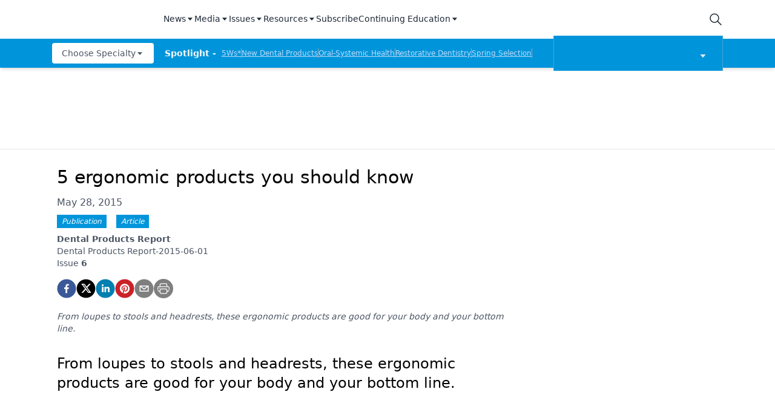

--- FILE ---
content_type: application/javascript
request_url: https://api.lightboxcdn.com/z9gd/43384/www.dentalproductsreport.com/jsonp/z?cb=1769823354324&dre=l&callback=jQuery112403009510559141497_1769823354305&_=1769823354306
body_size: 1019
content:
jQuery112403009510559141497_1769823354305({"response":"N4IgTghgdgJiBcBWAHAZgCwEYBsAaEA5gKYD2CoAxiQK5QAuYAngPpQQC2RCIAqlAJZ0iMAAQBlOhCEBnEPir1-UIvVYcu8EADkSYOgAsRAQU5h-FCHJAVBjbgGESAG2rsARtVn4wRAvxJQapzcAPL6.lb8AA7cqAB0mOjIcQBM6AAMCdgA7FZUtAwsVDAavGJ5AXRKKnTMxaVaRlZOAX501CUIALRocenp2Jj4nAwkdSSdSKiI-ABe0fXc6KgpmIhWVZzMswGlJkRmFgD0WkQA7swAmroA1s1Sgh0aqACccS.[base64].U4aRQZRAIDKCDLGHSjRQQmIY0Qafp.cG3NqYDA-YHxRKKEWYDrKVEaTA6QARHE3OgkKLslMlmBpmBxtz8Gl-mx8gAe5Ki.puwqbbjT.Bl-gVmTWcWyMa7ZxlFCFFEPThl1H1xqqtIAkiVFDq5gPAENJ6m4szCgKEACoGpZ8lEvYwCmNwMkyLIxtSEAEHSXRgkAA__","dre":"l","success":true});